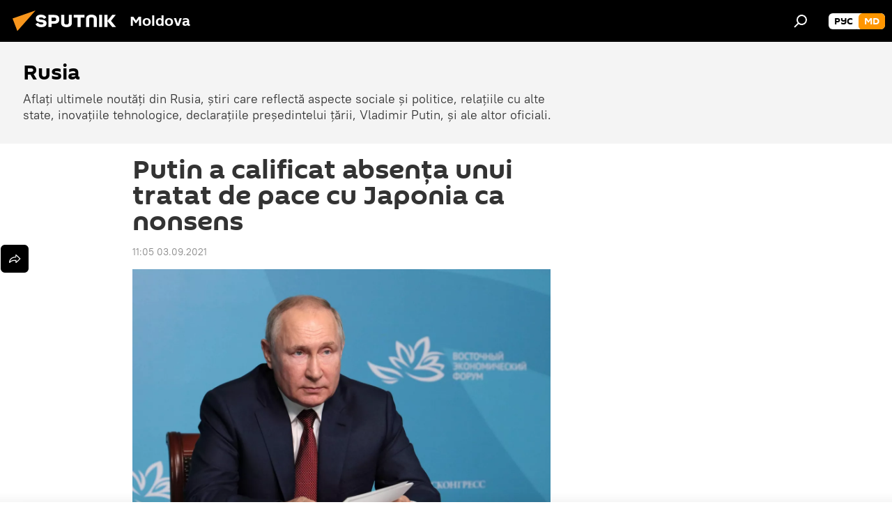

--- FILE ---
content_type: text/html; charset=utf-8
request_url: https://md.sputniknews.com/20210903/putin-absenta-tratat-pace-japonia-nonsens-44448804.html
body_size: 19438
content:
<!DOCTYPE html><html lang="ro" data-lang="mol" data-charset="" dir="ltr"><head prefix="og: http://ogp.me/ns# fb: http://ogp.me/ns/fb# article: http://ogp.me/ns/article#"><title>Putin despre absența unui tratat de pace cu Japonia </title><meta name="description" content="Putin a calificat absența unui tratat de pace cu Japonia ca nonsens"><meta name="keywords" content="putin absența tratat pace japonia"><meta http-equiv="X-UA-Compatible" content="IE=edge,chrome=1"><meta http-equiv="Content-Type" content="text/html; charset=utf-8"><meta name="robots" content="index, follow, max-image-preview:large"><meta name="viewport" content="width=device-width, initial-scale=1.0, maximum-scale=1.0, user-scalable=yes"><meta name="HandheldFriendly" content="true"><meta name="MobileOptimzied" content="width"><meta name="referrer" content="always"><meta name="format-detection" content="telephone=no"><meta name="format-detection" content="address=no"><link rel="alternate" type="application/rss+xml" href="https://md.sputniknews.com/export/rss2/archive/index.xml"><link rel="canonical" href="https://md.sputniknews.com/20210903/putin-absenta-tratat-pace-japonia-nonsens-44448804.html"><link rel="preload" as="image" href="https://cdnn1.img.md.sputniknews.com/img/07e5/09/01/44388618_0:0:3009:1693_1920x0_80_0_0_bc38864ff1a15b82766f2459ecf00dc1.jpg.webp" imagesrcset="https://cdnn1.img.md.sputniknews.com/img/07e5/09/01/44388618_0:0:3009:1693_640x0_80_0_0_b4d8c7b8b1e9fd13dce8d9e5e6c248a1.jpg.webp 640w,https://cdnn1.img.md.sputniknews.com/img/07e5/09/01/44388618_0:0:3009:1693_1280x0_80_0_0_190c69e44cae313426771f123baca154.jpg.webp 1280w,https://cdnn1.img.md.sputniknews.com/img/07e5/09/01/44388618_0:0:3009:1693_1920x0_80_0_0_bc38864ff1a15b82766f2459ecf00dc1.jpg.webp 1920w"><link rel="preconnect" href="https://cdnn1.img.md.sputniknews.com/images/"><link rel="dns-prefetch" href="https://cdnn1.img.md.sputniknews.com/images/"><link rel="alternate" hreflang="ro" href="https://md.sputniknews.com/20210903/putin-absenta-tratat-pace-japonia-nonsens-44448804.html"><link rel="alternate" hreflang="x-default" href="https://md.sputniknews.com/20210903/putin-absenta-tratat-pace-japonia-nonsens-44448804.html"><link rel="apple-touch-icon" sizes="57x57" href="https://cdnn1.img.md.sputniknews.com/i/favicon/favicon-57x57.png"><link rel="apple-touch-icon" sizes="60x60" href="https://cdnn1.img.md.sputniknews.com/i/favicon/favicon-60x60.png"><link rel="apple-touch-icon" sizes="72x72" href="https://cdnn1.img.md.sputniknews.com/i/favicon/favicon-72x72.png"><link rel="apple-touch-icon" sizes="76x76" href="https://cdnn1.img.md.sputniknews.com/i/favicon/favicon-76x76.png"><link rel="apple-touch-icon" sizes="114x114" href="https://cdnn1.img.md.sputniknews.com/i/favicon/favicon-114x114.png"><link rel="apple-touch-icon" sizes="120x120" href="https://cdnn1.img.md.sputniknews.com/i/favicon/favicon-120x120.png"><link rel="apple-touch-icon" sizes="144x144" href="https://cdnn1.img.md.sputniknews.com/i/favicon/favicon-144x144.png"><link rel="apple-touch-icon" sizes="152x152" href="https://cdnn1.img.md.sputniknews.com/i/favicon/favicon-152x152.png"><link rel="apple-touch-icon" sizes="180x180" href="https://cdnn1.img.md.sputniknews.com/i/favicon/favicon-180x180.png"><link rel="icon" type="image/png" sizes="192x192" href="https://cdnn1.img.md.sputniknews.com/i/favicon/favicon-192x192.png"><link rel="icon" type="image/png" sizes="32x32" href="https://cdnn1.img.md.sputniknews.com/i/favicon/favicon-32x32.png"><link rel="icon" type="image/png" sizes="96x96" href="https://cdnn1.img.md.sputniknews.com/i/favicon/favicon-96x96.png"><link rel="icon" type="image/png" sizes="16x16" href="https://cdnn1.img.md.sputniknews.com/i/favicon/favicon-16x16.png"><link rel="manifest" href="/project_data/manifest.json?4"><meta name="msapplication-TileColor" content="#F4F4F4"><meta name="msapplication-TileImage" content="https://cdnn1.img.md.sputniknews.com/i/favicon/favicon-144x144.png"><meta name="theme-color" content="#F4F4F4"><link rel="shortcut icon" href="https://cdnn1.img.md.sputniknews.com/i/favicon/favicon.ico"><meta property="fb:app_id" content="565979577238890"><meta property="fb:pages" content="976645359019880"><meta name="analytics:lang" content="mol"><meta name="analytics:title" content="Putin despre absența unui tratat de pace cu Japonia "><meta name="analytics:keyw" content="russia, keyword_Japonia, geo_Rusia, keyword_Vladimir_Putin, keyword_tratat_de_pace"><meta name="analytics:rubric" content=""><meta name="analytics:tags" content="Rusia, Japonia, Rusia, Vladimir Putin, tratat de pace"><meta name="analytics:site_domain" content="md.sputniknews.com"><meta name="analytics:article_id" content="44448804"><meta name="analytics:url" content="https://md.sputniknews.com/20210903/putin-absenta-tratat-pace-japonia-nonsens-44448804.html"><meta name="analytics:p_ts" content="1630656300"><meta name="analytics:author" content="Victor Ciobanu"><meta name="analytics:isscroll" content="0"><meta property="og:url" content="https://md.sputniknews.com/20210903/putin-absenta-tratat-pace-japonia-nonsens-44448804.html"><meta property="og:title" content="Putin a calificat absența unui tratat de pace cu Japonia ca nonsens"><meta property="og:description" content="Putin a calificat absența unui tratat de pace cu Japonia ca nonsens"><meta property="og:type" content="article"><meta property="og:site_name" content="Sputnik Moldova"><meta property="og:locale" content="ro_MD"><meta property="og:image" content="https://cdnn1.img.md.sputniknews.com/img/07e5/09/01/44388618_0:0:3009:1693_2072x0_60_0_0_afc63a8ff401d0baa19eaae45701d4da.jpg.webp"><meta property="og:image:width" content="2072"><meta name="relap-image" content="https://cdnn1.img.md.sputniknews.com/img/07e5/09/01/44388618_0:0:3009:1693_2072x0_80_0_0_0218355af120f801caa5115151ce664a.jpg.webp"><meta name="twitter:card" content="summary_large_image"><meta name="twitter:image" content="https://cdnn1.img.md.sputniknews.com/img/07e5/09/01/44388618_0:0:3009:1693_2072x0_60_0_0_afc63a8ff401d0baa19eaae45701d4da.jpg.webp"><meta property="article:published_time" content="20210903T1105+0300"><meta property="article:author" content="Victor Ciobanu"><link rel="author" href="https://md.sputniknews.com/author_victor_ciobanu/"><meta property="article:section" content="Știri"><meta property="article:tag" content="Japonia"><meta property="article:tag" content="Rusia"><meta property="article:tag" content="Vladimir Putin"><meta property="article:tag" content="tratat de pace"><meta name="relap-entity-id" content="44448804"><meta property="fb:pages" content="976645359019880"><meta name="zen-verification" content="a5OLXyuWdQq0UOAJkQwXWcYnKc21LMyDQhJr2RVKntRE5NpnM4iyPIa72uJWcb0y"><link rel="amphtml" href="https://md.sputniknews.com/amp/20210903/putin-absenta-tratat-pace-japonia-nonsens-44448804.html"><link rel="preload" as="style" onload="this.onload=null;this.rel='stylesheet'" type="text/css" href="https://cdnn1.img.md.sputniknews.com/css/libs/fonts.min.css?911eb65935"><link rel="stylesheet" type="text/css" href="https://cdnn1.img.md.sputniknews.com/css/common.min.css?9149894256"><link rel="stylesheet" type="text/css" href="https://cdnn1.img.md.sputniknews.com/css/article.min.css?913fe17605"><script src="https://cdnn1.img.md.sputniknews.com/min/js/dist/head.js?9c9052ef3"></script><script data-iub-purposes="1">var _paq = _paq || []; (function() {var stackDomain = window.location.hostname.split('.').reverse();var domain = stackDomain[1] + '.' + stackDomain[0];_paq.push(['setCDNMask', new RegExp('cdn(\\w+).img.'+domain)]); _paq.push(['setSiteId', 'sputnik_md']); _paq.push(['trackPageView']); _paq.push(['enableLinkTracking']); var d=document, g=d.createElement('script'), s=d.getElementsByTagName('script')[0]; g.type='text/javascript'; g.defer=true; g.async=true; g.src='//a.sputniknews.com/js/sputnik.js'; s.parentNode.insertBefore(g,s); } )();</script><script type="text/javascript" src="https://cdnn1.img.md.sputniknews.com/min/js/libs/banners/adfx.loader.bind.js?98d724fe2"></script><script>
                (window.yaContextCb = window.yaContextCb || []).push(() => {
                    replaceOriginalAdFoxMethods();
                    window.Ya.adfoxCode.hbCallbacks = window.Ya.adfoxCode.hbCallbacks || [];
                })
            </script><!--В <head> сайта один раз добавьте код загрузчика-->
<script>window.yaContextCb = window.yaContextCb || []</script>
<script src="https://yandex.ru/ads/system/context.js" async></script><script>var endlessScrollFirst = 44448804; var endlessScrollUrl = '/services/article/infinity/'; var endlessScrollAlgorithm = ''; var endlessScrollQueue = [69862137, 69861422, 69861324, 69860758, 69860826, 69860455, 69828312, 69860138, 69859582, 69828199, 69859229, 69858616, 69858438, 69828087, 69857560];</script><script>var endlessScrollFirst = 44448804; var endlessScrollUrl = '/services/article/infinity/'; var endlessScrollAlgorithm = ''; var endlessScrollQueue = [69862137, 69861422, 69861324, 69860758, 69860826, 69860455, 69828312, 69860138, 69859582, 69828199, 69859229, 69858616, 69858438, 69828087, 69857560];</script></head><body id="body" data-ab="a" data-emoji="0" class="site_md m-page-article "><div class="schema_org" itemscope="itemscope" itemtype="https://schema.org/WebSite"><meta itemprop="name" content="Sputnik Moldova"><meta itemprop="alternateName" content="Sputnik Moldova"><meta itemprop="description" content="Ultimele știri importante din Moldova și Rusia: noutăți relevante, imparțiale și din prima sursă de la Sputnik"><a itemprop="url" href="https://md.sputniknews.com" title="Sputnik Moldova"> </a><meta itemprop="image" content="https://md.sputniknews.com/i/logo/logo.png"></div><ul class="schema_org" itemscope="itemscope" itemtype="http://schema.org/BreadcrumbList"><li itemprop="itemListElement" itemscope="itemscope" itemtype="http://schema.org/ListItem"><meta itemprop="name" content="Sputnik Moldova"><meta itemprop="position" content="1"><meta itemprop="item" content="https://md.sputniknews.com"><a itemprop="url" href="https://md.sputniknews.com" title="Sputnik Moldova"> </a></li><li itemprop="itemListElement" itemscope="itemscope" itemtype="http://schema.org/ListItem"><meta itemprop="name" content="Știri"><meta itemprop="position" content="2"><meta itemprop="item" content="https://md.sputniknews.com/20210903/"><a itemprop="url" href="https://md.sputniknews.com/20210903/" title="Știri"> </a></li><li itemprop="itemListElement" itemscope="itemscope" itemtype="http://schema.org/ListItem"><meta itemprop="name" content="Putin a calificat absența unui tratat de pace cu Japonia ca nonsens"><meta itemprop="position" content="3"><meta itemprop="item" content="https://md.sputniknews.com/20210903/putin-absenta-tratat-pace-japonia-nonsens-44448804.html"><a itemprop="url" href="https://md.sputniknews.com/20210903/putin-absenta-tratat-pace-japonia-nonsens-44448804.html" title="Putin a calificat absența unui tratat de pace cu Japonia ca nonsens"> </a></li></ul><div class="container"><div class="banner m-before-header m-article-desktop" data-position="article_desktop_header" data-infinity="1"><aside class="banner__content"><iframe class="relap-runtime-iframe" style="position:absolute;top:-9999px;left:-9999px;visibility:hidden;" srcdoc="<script src='https://relap.io/v7/relap.js' data-relap-token='HvaPHeJmpVila25r'></script>"></iframe>


<!--AdFox START-->
<!--riaru-->
<!--Площадка: md.sputniknews.ru / * / *-->
<!--Тип баннера: 100%x-->
<!--Расположение: 38223_n-bn23-х120-desk-->
<div id="adfox_article_desk100_120-1_1"></div>
<script>
    window.yaContextCb.push(()=>{
        Ya.adfoxCode.create({
            ownerId: 249922,
        containerId: 'adfox_article_desk100_120-1_1',
            params: {
                pp: 'bqob',
            ps: 'ckbh',
            p2: 'fluh',
            puid1: '',
            puid2: '',
            puid3: '',
            puid4: 'russia:keyword_Japonia:geo_Rusia:keyword_Vladimir_Putin:keyword_tratat_de_pace',
            puid5: ''
            }
        })
    })
</script></aside></div><div class="banner m-before-header m-article-mobile" data-position="article_mobile_header" data-infinity="1"><aside class="banner__content"><!--AdFox START-->
<!--riaru-->
<!--Площадка: md.sputniknews.ru / * / *-->
<!--Тип баннера: 100%x-->
<!--Расположение: 38228_n-bn28-х100-mob-->
<div id="adfox_article_mob-1-100-300_1"></div>
<script>
    window.yaContextCb.push(()=>{
        Ya.adfoxCode.create({
            ownerId: 249922,
        containerId: 'adfox_article_mob-1-100-300_1',
            params: {
                pp: 'bqod',
            ps: 'ckbh',
            p2: 'fluh',
            puid1: '',
            puid2: '',
            puid3: '',
            puid4: 'russia:keyword_Japonia:geo_Rusia:keyword_Vladimir_Putin:keyword_tratat_de_pace',
            puid5: ''
            }
        })
    })
</script></aside></div></div><div class="page" id="page"><div id="alerts"><script type="text/template" id="alertAfterRegisterTemplate">
                    
                        <div class="auth-alert m-hidden" id="alertAfterRegister">
                            <div class="auth-alert__text">
                                <%- data.success_title %> <br />
                                <%- data.success_email_1 %>
                                <span class="m-email"></span>
                                <%- data.success_email_2 %>
                            </div>
                            <div class="auth-alert__btn">
                                <button class="form__btn m-min m-black confirmEmail">
                                    <%- data.send %>
                                </button>
                            </div>
                        </div>
                    
                </script><script type="text/template" id="alertAfterRegisterNotifyTemplate">
                    
                        <div class="auth-alert" id="alertAfterRegisterNotify">
                            <div class="auth-alert__text">
                                <%- data.golink_1 %>
                                <span class="m-email">
                                    <%- user.mail %>
                                </span>
                                <%- data.golink_2 %>
                            </div>
                            <% if (user.registerConfirmCount <= 2 ) {%>
                                <div class="auth-alert__btn">
                                    <button class="form__btn m-min m-black confirmEmail">
                                        <%- data.send %>
                                    </button>
                                </div>
                            <% } %>
                        </div>
                    
                </script></div><div class="anchor" id="anchor"><div class="header " id="header"><div class="m-relative"><div class="container m-header"><div class="header__wrap"><div class="header__name"><div class="header__logo"><a href="/" title="Sputnik Moldova"><svg xmlns="http://www.w3.org/2000/svg" width="176" height="44" viewBox="0 0 176 44" fill="none"><path class="chunk_1" fill-rule="evenodd" clip-rule="evenodd" d="M45.8073 18.3817C45.8073 19.5397 47.1661 19.8409 49.3281 20.0417C54.1074 20.4946 56.8251 21.9539 56.8461 25.3743C56.8461 28.7457 54.2802 30.9568 48.9989 30.9568C44.773 30.9568 42.1067 29.1496 41 26.5814L44.4695 24.5688C45.3754 25.9277 46.5334 27.0343 49.4005 27.0343C51.3127 27.0343 52.319 26.4296 52.319 25.5751C52.319 24.5665 51.6139 24.2163 48.3942 23.866C43.7037 23.3617 41.3899 22.0029 41.3899 18.5824C41.3899 15.9675 43.3511 13 48.9359 13C52.9611 13 55.6274 14.8095 56.4305 17.1746L53.1105 19.1358C53.0877 19.1012 53.0646 19.0657 53.041 19.0295C52.4828 18.1733 51.6672 16.9224 48.6744 16.9224C46.914 16.9224 45.8073 17.4758 45.8073 18.3817ZM67.4834 13.3526H59.5918V30.707H64.0279V26.0794H67.4484C72.1179 26.0794 75.0948 24.319 75.0948 19.6401C75.0854 15.3138 72.6199 13.3526 67.4834 13.3526ZM67.4834 22.206H64.0186V17.226H67.4834C69.8975 17.226 70.654 18.0291 70.654 19.6891C70.6587 21.6527 69.6524 22.206 67.4834 22.206ZM88.6994 24.7206C88.6994 26.2289 87.4924 27.0857 85.3794 27.0857C83.3178 27.0857 82.1597 26.2289 82.1597 24.7206V13.3526H77.7236V25.0264C77.7236 28.6477 80.7425 30.9615 85.4704 30.9615C89.9999 30.9615 93.1168 28.8601 93.1168 25.0264V13.3526H88.6808L88.6994 24.7206ZM136.583 13.3526H132.159V30.7023H136.583V13.3526ZM156.097 13.3526L149.215 21.9235L156.45 30.707H151.066L144.276 22.4559V30.707H139.85V13.3526H144.276V21.8021L151.066 13.3526H156.097ZM95.6874 17.226H101.221V30.707H105.648V17.226H111.181V13.3526H95.6874V17.226ZM113.49 18.7342C113.49 15.2134 116.458 13 121.085 13C125.715 13 128.888 15.0616 128.902 18.7342V30.707H124.466V18.935C124.466 17.6789 123.259 16.8734 121.146 16.8734C119.094 16.8734 117.926 17.6789 117.926 18.935V30.707H113.49V18.7342Z" fill="white"></path><path class="chunk_2" d="M41 7L14.8979 36.5862L8 18.431L41 7Z" fill="#F8961D"></path></svg></a></div><div class="header__project"><span class="header__project-title">Moldova</span></div></div><div class="header__controls" data-nosnippet=""><div class="share m-header" data-id="44448804" data-url="https://md.sputniknews.com/20210903/putin-absenta-tratat-pace-japonia-nonsens-44448804.html" data-title="Putin a calificat absența unui tratat de pace cu Japonia ca nonsens"></div><div class="header__menu"><span class="header__menu-item" data-modal-open="search"><svg class="svg-icon"><use xmlns:xlink="http://www.w3.org/1999/xlink" xlink:href="/i/sprites/package/inline.svg?63#search"></use></svg></span></div><div class="switcher m-double"><div class="switcher__label"><span class="switcher__title">md</span><span class="switcher__icon"><svg class="svg-icon"><use xmlns:xlink="http://www.w3.org/1999/xlink" xlink:href="/i/sprites/package/inline.svg?63#arrowDown"></use></svg></span></div><div class="switcher__dropdown"><div translate="no" class="notranslate"><div class="switcher__list"><a href="https://md.sputniknews.ru/" class="switcher__link"><span class="switcher__project">Sputnik Молдова</span><span class="switcher__abbr" data-abbr="рус">рус</span></a><a href="https://md.sputniknews.com/" class="switcher__link m-selected"><span class="switcher__project">Sputnik Moldova</span><span class="switcher__abbr" data-abbr="md">md</span><i class="switcher__accept"><svg class="svg-icon"><use xmlns:xlink="http://www.w3.org/1999/xlink" xlink:href="/i/sprites/package/inline.svg?63#ok"></use></svg></i></a></div></div></div></div></div></div></div></div></div></div><script>var GLOBAL = GLOBAL || {}; GLOBAL.translate = {}; GLOBAL.rtl = 0; GLOBAL.lang = "mol"; GLOBAL.design = "md"; GLOBAL.charset = ""; GLOBAL.project = "sputnik_md"; GLOBAL.htmlCache = 1; GLOBAL.translate.search = {}; GLOBAL.translate.search.notFound = "Nu a fost găsit nimic"; GLOBAL.translate.search.stringLenght = "Introduceți mai multe litere pentru căutare"; GLOBAL.www = "https://md.sputniknews.com"; GLOBAL.seo = {}; GLOBAL.seo.title = ""; GLOBAL.seo.keywords = ""; GLOBAL.seo.description = ""; GLOBAL.sock = {}; GLOBAL.sock.server = "https://cm.sputniknews.com/chat"; GLOBAL.sock.lang = "mol"; GLOBAL.sock.project = "sputnik_md"; GLOBAL.social = {}; GLOBAL.social.fbID = "565979577238890"; GLOBAL.share = [ { name: 'telegram', mobile: false },{ name: 'odnoklassniki', mobile: false },{ name: 'twitter', mobile: false },{ name: 'whatsapp', mobile: false },{ name: 'messenger', mobile: true } ]; GLOBAL.csrf_token = ''; GLOBAL.search = {}; GLOBAL.auth = {}; GLOBAL.auth.status = 'error'; GLOBAL.auth.provider = ''; GLOBAL.auth.twitter = '/id/twitter/request/'; GLOBAL.auth.facebook = '/id/facebook/request/'; GLOBAL.auth.vkontakte = '/id/vkontakte/request/'; GLOBAL.auth.google = '/id/google/request/'; GLOBAL.auth.ok = '/id/ok/request/'; GLOBAL.auth.apple = '/id/apple/request/'; GLOBAL.auth.moderator = ''; GLOBAL.user = {}; GLOBAL.user.id = ""; GLOBAL.user.emailActive = ""; GLOBAL.user.registerConfirmCount = 0; GLOBAL.article = GLOBAL.article || {}; GLOBAL.article.id = 44448804; GLOBAL.article.chat_expired = !!1; GLOBAL.chat = GLOBAL.chat || {}; GLOBAL.chat.show = !!1; GLOBAL.locale = {"convertDate":{"yesterday":"Ieri","hours":{"nominative":"%{s} \u043c\u0438\u043d\u0443\u0442\u0443 \u043d\u0430\u0437\u0430\u0434","genitive":"%{s} \u043c\u0438\u043d\u0443\u0442\u044b \u043d\u0430\u0437\u0430\u0434"},"minutes":{"nominative":"%{s} \u0447\u0430\u0441 \u043d\u0430\u0437\u0430\u0434","genitive":"%{s} \u0447\u0430\u0441\u0430 \u043d\u0430\u0437\u0430\u0434"}},"js_templates":{"unread":"\u041d\u0435\u043f\u0440\u043e\u0447\u0438\u0442\u0430\u043d\u043d\u044b\u0435","you":"\u0412\u044b","author":"\u0430\u0432\u0442\u043e\u0440","report":"\u041f\u043e\u0436\u0430\u043b\u043e\u0432\u0430\u0442\u044c\u0441\u044f","reply":"\u041e\u0442\u0432\u0435\u0442\u0438\u0442\u044c","block":"\u0417\u0430\u0431\u043b\u043e\u043a\u0438\u0440\u043e\u0432\u0430\u0442\u044c","remove":"\u0423\u0434\u0430\u043b\u0438\u0442\u044c","closeall":"\u0417\u0430\u043a\u0440\u044b\u0442\u044c \u0432\u0441\u0435","notifications":"Notificaciones","disable_twelve":"\u041e\u0442\u043a\u043b\u044e\u0447\u0438\u0442\u044c \u043d\u0430 12 \u0447\u0430\u0441\u043e\u0432","new_message":"\u041d\u043e\u0432\u043e\u0435 \u0441\u043e\u043e\u0431\u0449\u0435\u043d\u0438\u0435 \u043e\u0442sputniknews.ru","acc_block":"\u0412\u0430\u0448 \u0430\u043a\u043a\u0430\u0443\u043d\u0442 \u0437\u0430\u0431\u043b\u043e\u043a\u0438\u0440\u043e\u0432\u0430\u043d \u0430\u0434\u043c\u0438\u043d\u0438\u0441\u0442\u0440\u0430\u0442\u043e\u0440\u043e\u043c \u0441\u0430\u0439\u0442\u0430","acc_unblock":"\u0412\u0430\u0448 \u0430\u043a\u043a\u0430\u0443\u043d\u0442 \u0440\u0430\u0437\u0431\u043b\u043e\u043a\u0438\u0440\u043e\u0432\u0430\u043d \u0430\u0434\u043c\u0438\u043d\u0438\u0441\u0442\u0440\u0430\u0442\u043e\u0440\u043e\u043c \u0441\u0430\u0439\u0442\u0430","you_subscribe_1":"\u0412\u044b \u043f\u043e\u0434\u043f\u0438\u0441\u0430\u043d\u044b \u043d\u0430 \u0442\u0435\u043c\u0443 ","you_subscribe_2":"\u0423\u043f\u0440\u0430\u0432\u043b\u044f\u0442\u044c \u0441\u0432\u043e\u0438\u043c\u0438 \u043f\u043e\u0434\u043f\u0438\u0441\u043a\u0430\u043c\u0438 \u0432\u044b \u043c\u043e\u0436\u0435\u0442\u0435 \u0432 \u043b\u0438\u0447\u043d\u043e\u043c \u043a\u0430\u0431\u0438\u043d\u0435\u0442\u0435","you_received_warning_1":"\u0412\u044b \u043f\u043e\u043b\u0443\u0447\u0438\u043b\u0438 ","you_received_warning_2":" \u043f\u0440\u0435\u0434\u0443\u043f\u0440\u0435\u0436\u0434\u0435\u043d\u0438\u0435. \u0423\u0432\u0430\u0436\u0430\u0439\u0442\u0435 \u0434\u0440\u0443\u0433\u0438\u0445 \u0443\u0447\u0430\u0441\u0442\u043d\u0438\u043a\u043e\u0432 \u0438 \u043d\u0435 \u043d\u0430\u0440\u0443\u0448\u0430\u0439\u0442\u0435 \u043f\u0440\u0430\u0432\u0438\u043b\u0430 \u043a\u043e\u043c\u043c\u0435\u043d\u0442\u0438\u0440\u043e\u0432\u0430\u043d\u0438\u044f. \u041f\u043e\u0441\u043b\u0435 \u0442\u0440\u0435\u0442\u044c\u0435\u0433\u043e \u043d\u0430\u0440\u0443\u0448\u0435\u043d\u0438\u044f \u0432\u044b \u0431\u0443\u0434\u0435\u0442\u0435 \u0437\u0430\u0431\u043b\u043e\u043a\u0438\u0440\u043e\u0432\u0430\u043d\u044b \u043d\u0430 12 \u0447\u0430\u0441\u043e\u0432.","block_time":"\u0421\u0440\u043e\u043a \u0431\u043b\u043e\u043a\u0438\u0440\u043e\u0432\u043a\u0438: ","hours":" \u0447\u0430\u0441\u043e\u0432","forever":"\u043d\u0430\u0432\u0441\u0435\u0433\u0434\u0430","feedback":"\u0421\u0432\u044f\u0437\u0430\u0442\u044c\u0441\u044f","my_subscriptions":"\u041c\u043e\u0438 \u043f\u043e\u0434\u043f\u0438\u0441\u043a\u0438","rules":"\u041f\u0440\u0430\u0432\u0438\u043b\u0430 \u043a\u043e\u043c\u043c\u0435\u043d\u0442\u0438\u0440\u043e\u0432\u0430\u043d\u0438\u044f \u043c\u0430\u0442\u0435\u0440\u0438\u0430\u043b\u043e\u0432","chat":"\u0427\u0430\u0442: ","chat_new_messages":"\u041d\u043e\u0432\u044b\u0435 \u0441\u043e\u043e\u0431\u0449\u0435\u043d\u0438\u044f \u0432 \u0447\u0430\u0442\u0435","chat_moder_remove_1":"\u0412\u0430\u0448\u0435 \u0441\u043e\u043e\u0431\u0449\u0435\u043d\u0438\u0435 ","chat_moder_remove_2":" \u0431\u044b\u043b\u043e \u0443\u0434\u0430\u043b\u0435\u043d\u043e \u0430\u0434\u043c\u0438\u043d\u0438\u0441\u0442\u0440\u0430\u0442\u043e\u0440\u043e\u043c","chat_close_time_1":"\u0412 \u0447\u0430\u0442\u0435 \u043d\u0438\u043a\u0442\u043e \u043d\u0435 \u043f\u0438\u0441\u0430\u043b \u0431\u043e\u043b\u044c\u0448\u0435 12 \u0447\u0430\u0441\u043e\u0432, \u043e\u043d \u0437\u0430\u043a\u0440\u043e\u0435\u0442\u0441\u044f \u0447\u0435\u0440\u0435\u0437 ","chat_close_time_2":" \u0447\u0430\u0441\u043e\u0432","chat_new_emoji_1":"\u041d\u043e\u0432\u044b\u0435 \u0440\u0435\u0430\u043a\u0446\u0438\u0438 ","chat_new_emoji_2":" \u0432\u0430\u0448\u0435\u043c\u0443 \u0441\u043e\u043e\u0431\u0449\u0435\u043d\u0438\u044e ","chat_message_reply_1":"\u041d\u0430 \u0432\u0430\u0448 \u043a\u043e\u043c\u043c\u0435\u043d\u0442\u0430\u0440\u0438\u0439 ","chat_message_reply_2":" \u043e\u0442\u0432\u0435\u0442\u0438\u043b \u043f\u043e\u043b\u044c\u0437\u043e\u0432\u0430\u0442\u0435\u043b\u044c ","emoji_1":"\u00cemi place","emoji_2":"Z\u00e2mbet","emoji_3":"Mirare","emoji_4":"Triste\u021be","emoji_5":"Revolt\u0103tor","emoji_6":"Nu-mi place","site_subscribe_podcast":{"success":"\u0421\u043f\u0430\u0441\u0438\u0431\u043e, \u0432\u044b \u043f\u043e\u0434\u043f\u0438\u0441\u0430\u043d\u044b \u043d\u0430 \u0440\u0430\u0441\u0441\u044b\u043b\u043a\u0443! \u041d\u0430\u0441\u0442\u0440\u043e\u0438\u0442\u044c \u0438\u043b\u0438 \u043e\u0442\u043c\u0435\u043d\u0438\u0442\u044c \u043f\u043e\u0434\u043f\u0438\u0441\u043a\u0443 \u043c\u043e\u0436\u043d\u043e \u0432 \u043b\u0438\u0447\u043d\u043e\u043c \u043a\u0430\u0431\u0438\u043d\u0435\u0442\u0435","subscribed":"\u0412\u044b \u0443\u0436\u0435 \u043f\u043e\u0434\u043f\u0438\u0441\u0430\u043d\u044b \u043d\u0430 \u044d\u0442\u0443 \u0440\u0430\u0441\u0441\u044b\u043b\u043a\u0443","error":"\u041f\u0440\u043e\u0438\u0437\u043e\u0448\u043b\u0430 \u043d\u0435\u043f\u0440\u0435\u0434\u0432\u0438\u0434\u0435\u043d\u043d\u0430\u044f \u043e\u0448\u0438\u0431\u043a\u0430. \u041f\u043e\u0436\u0430\u043b\u0443\u0439\u0441\u0442\u0430, \u043f\u043e\u0432\u0442\u043e\u0440\u0438\u0442\u0435 \u043f\u043e\u043f\u044b\u0442\u043a\u0443 \u043f\u043e\u0437\u0436\u0435"}},"smartcaptcha":{"site_key":"ysc1_Zf0zfLRI3tRHYHJpbX6EjjBcG1AhG9LV0dmZQfJu8ba04c1b"}}; GLOBAL = {...GLOBAL, ...{"subscribe":{"email":"Introduce\u021bi adresa de e-mail","button":"Abonare","send":"Mul\u021bumim, v-a fost expediat un e-mail cu link pentru confirmarea abon\u0103rii","subscribe":"Mul\u021bumim, sunte\u021bi abonat la newsletter! Pute\u021bi configura sau anula abonamentul \u00een cabinetul personal","confirm":"Sunte\u021bi deja abonat la acest newsletter","registration":{"@attributes":{"button":"\u0417\u0430\u0440\u0435\u0433\u0438\u0441\u0442\u0440\u0438\u0440\u043e\u0432\u0430\u0442\u044c\u0441\u044f"}},"social":{"@attributes":{"count":"11"},"comment":[{},{}],"item":[{"@attributes":{"type":"yt","title":"YouTube"}},{"@attributes":{"type":"sc","title":"SoundCloud"}},{"@attributes":{"type":"ok","title":"odnoklassniki"}},{"@attributes":{"type":"tw","title":"twitter"}},{"@attributes":{"type":"tam","title":"tamtam"}},{"@attributes":{"type":"vk","title":"vkontakte"}},{"@attributes":{"type":"tg","title":"telegram"}},{"@attributes":{"type":"yd","title":"yandex dzen"}},{"@attributes":{"type":"vb","title":"viber"}}]}}}}; GLOBAL.js = {}; GLOBAL.js.videoplayer = "https://cdnn1.img.md.sputniknews.com/min/js/dist/videoplayer.js?9651130d6"; GLOBAL.userpic = "/userpic/"; GLOBAL.gmt = ""; GLOBAL.tz = "+0200"; GLOBAL.projectList = [ { title: 'Internațional', country: [ { title: 'Engleză', url: 'https://sputnikglobe.com', flag: 'flags-INT', lang: 'International', lang2: 'English' }, ] }, { title: 'Orientul Mijlociu', country: [ { title: 'Arabă', url: 'https://sarabic.ae/', flag: 'flags-INT', lang: 'Sputnik عربي', lang2: 'Arabic' }, { title: 'Turcă', url: 'https://anlatilaninotesi.com.tr/', flag: 'flags-TUR', lang: 'Türkiye', lang2: 'Türkçe' }, { title: 'Farsi', url: 'https://spnfa.ir/', flag: 'flags-INT', lang: 'Sputnik ایران', lang2: 'Persian' }, { title: 'Dari', url: 'https://sputnik.af/', flag: 'flags-INT', lang: 'Sputnik افغانستان', lang2: 'Dari' }, ] }, { title: 'America Latină', country: [ { title: 'Spaniolă', url: 'https://noticiaslatam.lat/', flag: 'flags-INT', lang: 'Mundo', lang2: 'Español' }, { title: 'Portugheză', url: 'https://noticiabrasil.net.br/', flag: 'flags-BRA', lang: 'Brasil', lang2: 'Português' }, ] }, { title: 'Asia de Sud', country: [ { title: 'Hindi', url: 'https://hindi.sputniknews.in', flag: 'flags-IND', lang: 'भारत', lang2: 'हिंदी' }, { title: 'Engleză', url: 'https://sputniknews.in', flag: 'flags-IND', lang: 'India', lang2: 'English' }, ] }, { title: 'Asia de Est și de Sud-Est', country: [ { title: 'Vietnameză', url: 'https://kevesko.vn/', flag: 'flags-VNM', lang: 'Việt Nam', lang2: 'Tiếng Việt' }, { title: 'Japoneză', url: 'https://sputniknews.jp/', flag: 'flags-JPN', lang: '日本', lang2: '日本語' }, { title: 'Chineză', url: 'https://sputniknews.cn/', flag: 'flags-CHN', lang: '中国', lang2: '中文' }, ] }, { title: 'Asia Centrală', country: [ { title: 'Cazahă', url: 'https://sputnik.kz/', flag: 'flags-KAZ', lang: 'Қазақстан', lang2: 'Қазақ тілі' }, { title: 'Kirghiză', url: 'https://sputnik.kg/', flag: 'flags-KGZ', lang: 'Кыргызстан', lang2: 'Кыргызча' }, { title: 'Uzbecă', url: 'https://oz.sputniknews.uz/', flag: 'flags-UZB', lang: 'Oʻzbekiston', lang2: 'Ўзбекча' }, { title: 'Tadjică', url: 'https://sputnik.tj/', flag: 'flags-TJK', lang: 'Тоҷикистон', lang2: 'Тоҷикӣ' }, ] }, { title: 'Africa', country: [ { title: 'Franceză', url: 'https://fr.sputniknews.africa/', flag: 'flags-INT', lang: 'Afrique', lang2: 'Français' }, { title: 'Engleză', url: 'https://en.sputniknews.africa', flag: 'flags-INT', lang: 'Africa', lang2: 'English' }, ] }, { title: 'Caucaz', country: [ { title: 'Armeană', url: 'https://arm.sputniknews.ru/', flag: 'flags-ARM', lang: 'Արմենիա', lang2: 'Հայերեն' }, { title: 'Abhază', url: 'https://sputnik-abkhazia.info/', flag: 'flags-ABH', lang: 'Аҧсны', lang2: 'Аҧсышәала' }, { title: 'Osetă', url: 'https://sputnik-ossetia.com/', flag: 'flags-OST', lang: 'Хуссар Ирыстон', lang2: 'Иронау' }, { title: 'Georgiană', url: 'https://sputnik-georgia.com/', flag: 'flags-GEO', lang: 'საქართველო', lang2: 'ქართული' }, { title: 'Azeră', url: 'https://sputnik.az/', flag: 'flags-AZE', lang: 'Azərbaycan', lang2: 'Аzərbaycanca' }, ] }, { title: 'Europa', country: [ { title: 'Sârbă', url: 'https://sputnikportal.rs/', flag: 'flags-SRB', lang: 'Србиjа', lang2: 'Српски' }, { title: 'Rusă', url: 'https://lv.sputniknews.ru/', flag: 'flags-LVA', lang: 'Latvija', lang2: 'Русский' }, { title: 'Rusă', url: 'https://lt.sputniknews.ru/', flag: 'flags-LTU', lang: 'Lietuva', lang2: 'Русский' }, { title: 'Moldovenească', url: 'https://md.sputniknews.com/', flag: 'flags-MDA', lang: 'Moldova', lang2: 'Moldovenească' }, { title: 'Belarusă', url: 'https://bel.sputnik.by/', flag: 'flags-BLR', lang: 'Беларусь', lang2: 'Беларускi' } ] }, ];</script><div class="wrapper" id="endless" data-infinity-max-count="2"><div class="endless__item " data-infinity="1" data-supertag="1" data-remove-fat="0" data-advertisement-project="0" data-remove-advertisement="0" data-id="44448804" data-date="20210903" data-endless="1" data-domain="md.sputniknews.com" data-project="sputnik_md" data-url="/20210903/putin-absenta-tratat-pace-japonia-nonsens-44448804.html" data-full-url="https://md.sputniknews.com/20210903/putin-absenta-tratat-pace-japonia-nonsens-44448804.html" data-title="Putin a calificat absența unui tratat de pace cu Japonia ca nonsens" data-published="2021-09-03T11:05+0300" data-text-length="958" data-keywords="japonia, rusia, vladimir putin, tratat de pace" data-author="Victor Ciobanu" data-analytics-keyw="russia, keyword_Japonia, geo_Rusia, keyword_Vladimir_Putin, keyword_tratat_de_pace" data-analytics-rubric="" data-analytics-tags="Rusia, Japonia, Rusia, Vladimir Putin, tratat de pace" data-article-show="" data-chat-expired="" data-pts="1630656300" data-article-type="article" data-is-scroll="1" data-head-title="Putin a calificat absența unui tratat de pace cu Japonia ca nonsens - Sputnik Moldova, 03.09.2021"><a href="/russia/" class="container article__supertag-header m-russia " title="Rusia"><div class="article__supertag-header-align"><div class="article__supertag-header-title">Rusia</div><div class="article__supertag-header-announce">Aflați ultimele noutăți din Rusia, știri care reflectă aspecte sociale și politice, relațiile cu alte state, inovațiile tehnologice, declarațiile președintelui țării, Vladimir Putin, și ale altor oficiali.</div></div></a><div class="container m-content"><div class="layout"><div class="article "><div class="article__meta" itemscope="" itemtype="https://schema.org/Article"><div itemprop="mainEntityOfPage">https://md.sputniknews.com/20210903/putin-absenta-tratat-pace-japonia-nonsens-44448804.html</div><a itemprop="url" href="https://md.sputniknews.com/20210903/putin-absenta-tratat-pace-japonia-nonsens-44448804.html" title="Putin a calificat absența unui tratat de pace cu Japonia ca nonsens"></a><div itemprop="headline">Putin a calificat absența unui tratat de pace cu Japonia ca nonsens</div><div itemprop="name">Putin a calificat absența unui tratat de pace cu Japonia ca nonsens</div><div itemprop="alternateName">Sputnik Moldova</div><div itemprop="description">Putin a calificat absența unui tratat de pace cu Japonia ca nonsens</div><div itemprop="datePublished">2021-09-03T11:05+0300</div><div itemprop="dateCreated">2021-09-03T11:05+0300</div><div itemprop="dateModified">2021-09-03T11:05+0300</div><div itemprop="articleSection">rusia</div><div itemprop="articleSection">japonia</div><div itemprop="articleSection">rusia</div><div itemprop="articleSection">vladimir putin</div><div itemprop="articleSection">tratat de pace</div><div itemprop="associatedMedia">https://cdnn1.img.md.sputniknews.com/img/07e5/09/01/44388618_0:0:3009:1693_1920x0_80_0_0_bc38864ff1a15b82766f2459ecf00dc1.jpg.webp</div><div itemprop="articleBody">Președintele rus Vladimir Putin consideră că absența unui tratat de pace cu Japonia este un nonsens.„Acesta (un amendament la Constituție, care afirmă că Federația Rusă este indivizibilă și Kurilele de Sud sunt parte a Rusiei pentru totdeauna) nu schimbă abordarea noastră în ceea ce privește interesul pentru încheierea unui tratat de pace. Credem că absența unui astfel de acord documentul din relațiile noastre este un nonsens", a spus Putin la sesiunea plenară a Forumului Economic Estic (EEF), răspunzând la întrebarea moderatorului - cum s-au schimbat negocierile cu Japonia privind tratatul de pace după adoptarea amendamentelor la Constituție, unde este scris că Federația Rusă este indivizibilă și Kurilele de Sud sunt parte a Rusiei pentru totdeauna.Forumul Economic de Estic se desfășoară în perioada 2-4 septembrie în campusul Universității Federale din Orientul Îndepărtat din Vladivostok. RIA Novosti este partener informațional general al EEF.</div><div itemprop="citation">https://md.sputniknews.com/20210902/eastern-economic-forum-rusia-japonia-44422968.html</div><div itemprop="contentLocation">rusia</div><div itemprop="copyrightHolder" itemscope="" itemtype="http://schema.org/Organization"><div itemprop="name">Sputnik Moldova</div><a itemprop="url" href="https://md.sputniknews.com" title="Sputnik Moldova"> </a><div itemprop="email">media@sputniknews.com</div><div itemprop="telephone">+74956456601</div><div itemprop="legalName">MIA „Rossiya Segodnya“</div><a itemprop="sameAs" href="https://t.me/sputnikmd_2"> </a><div itemprop="logo" itemscope="" itemtype="https://schema.org/ImageObject"><a itemprop="url" href="https://md.sputniknews.com/i/logo/logo.png" title="Sputnik Moldova"> </a><a itemprop="contentUrl" href="https://md.sputniknews.com/i/logo/logo.png" title="Sputnik Moldova"> </a><div itemprop="width">252</div><div itemprop="height">60</div></div></div><div itemprop="copyrightYear">2021</div><div itemprop="creator" itemscope="" itemtype="http://schema.org/Person"><div itemprop="name">Victor Ciobanu</div><a itemprop="url" href="https://md.sputniknews.com/author_victor_ciobanu/"> </a></div><div itemprop="editor" itemscope="" itemtype="http://schema.org/Person"><div itemprop="name">Victor Ciobanu</div><a itemprop="url" href="https://md.sputniknews.com/author_victor_ciobanu/"> </a></div><div itemprop="genre">Știri</div><div itemprop="inLanguage">ro_MD</div><div itemprop="sourceOrganization" itemscope="" itemtype="http://schema.org/Organization"><div itemprop="name">Sputnik Moldova</div><a itemprop="url" href="https://md.sputniknews.com" title="Sputnik Moldova"> </a><div itemprop="email">media@sputniknews.com</div><div itemprop="telephone">+74956456601</div><div itemprop="legalName">MIA „Rossiya Segodnya“</div><a itemprop="sameAs" href="https://t.me/sputnikmd_2"> </a><div itemprop="logo" itemscope="" itemtype="https://schema.org/ImageObject"><a itemprop="url" href="https://md.sputniknews.com/i/logo/logo.png" title="Sputnik Moldova"> </a><a itemprop="contentUrl" href="https://md.sputniknews.com/i/logo/logo.png" title="Sputnik Moldova"> </a><div itemprop="width">252</div><div itemprop="height">60</div></div></div><div itemprop="image" itemscope="" itemtype="https://schema.org/ImageObject"><a itemprop="url" href="https://cdnn1.img.md.sputniknews.com/img/07e5/09/01/44388618_0:0:3009:1693_1920x0_80_0_0_bc38864ff1a15b82766f2459ecf00dc1.jpg.webp" title="Vladimir Putin"></a><a itemprop="contentUrl" href="https://cdnn1.img.md.sputniknews.com/img/07e5/09/01/44388618_0:0:3009:1693_1920x0_80_0_0_bc38864ff1a15b82766f2459ecf00dc1.jpg.webp" title="Vladimir Putin"></a><div itemprop="width">1920</div><div itemprop="height">1080</div><div itemprop="representativeOfPage">true</div></div><a itemprop="thumbnailUrl" href="https://cdnn1.img.md.sputniknews.com/img/07e5/09/01/44388618_0:0:3009:1693_1920x0_80_0_0_bc38864ff1a15b82766f2459ecf00dc1.jpg.webp"></a><div itemprop="image" itemscope="" itemtype="https://schema.org/ImageObject"><a itemprop="url" href="https://cdnn1.img.md.sputniknews.com/img/07e5/09/01/44388618_0:0:2729:2047_1920x0_80_0_0_3b41445e432b9f9fba43477e86bd522f.jpg.webp" title="Vladimir Putin"></a><a itemprop="contentUrl" href="https://cdnn1.img.md.sputniknews.com/img/07e5/09/01/44388618_0:0:2729:2047_1920x0_80_0_0_3b41445e432b9f9fba43477e86bd522f.jpg.webp" title="Vladimir Putin"></a><div itemprop="width">1920</div><div itemprop="height">1440</div><div itemprop="representativeOfPage">true</div></div><a itemprop="thumbnailUrl" href="https://cdnn1.img.md.sputniknews.com/img/07e5/09/01/44388618_0:0:2729:2047_1920x0_80_0_0_3b41445e432b9f9fba43477e86bd522f.jpg.webp">https://cdnn1.img.md.sputniknews.com/img/07e5/09/01/44388618_0:0:2729:2047_1920x0_80_0_0_3b41445e432b9f9fba43477e86bd522f.jpg.webp</a><div itemprop="image" itemscope="" itemtype="https://schema.org/ImageObject"><a itemprop="url" href="https://cdnn1.img.md.sputniknews.com/img/07e5/09/01/44388618_197:0:2244:2047_1920x0_80_0_0_f9126fba385941c6e4e292858b07e03b.jpg.webp" title="Vladimir Putin"></a><a itemprop="contentUrl" href="https://cdnn1.img.md.sputniknews.com/img/07e5/09/01/44388618_197:0:2244:2047_1920x0_80_0_0_f9126fba385941c6e4e292858b07e03b.jpg.webp" title="Vladimir Putin"></a><div itemprop="width">1920</div><div itemprop="height">1920</div><div itemprop="representativeOfPage">true</div></div><a itemprop="thumbnailUrl" href="https://cdnn1.img.md.sputniknews.com/img/07e5/09/01/44388618_197:0:2244:2047_1920x0_80_0_0_f9126fba385941c6e4e292858b07e03b.jpg.webp" title="Vladimir Putin"></a><div itemprop="publisher" itemscope="" itemtype="http://schema.org/Organization"><div itemprop="name">Sputnik Moldova</div><a itemprop="url" href="https://md.sputniknews.com" title="Sputnik Moldova"> </a><div itemprop="email">media@sputniknews.com</div><div itemprop="telephone">+74956456601</div><div itemprop="legalName">MIA „Rossiya Segodnya“</div><a itemprop="sameAs" href="https://t.me/sputnikmd_2"> </a><div itemprop="logo" itemscope="" itemtype="https://schema.org/ImageObject"><a itemprop="url" href="https://md.sputniknews.com/i/logo/logo.png" title="Sputnik Moldova"> </a><a itemprop="contentUrl" href="https://md.sputniknews.com/i/logo/logo.png" title="Sputnik Moldova"> </a><div itemprop="width">252</div><div itemprop="height">60</div></div></div><div itemprop="author" itemscope="" itemtype="http://schema.org/Person"><div itemprop="name">Victor Ciobanu</div><a itemprop="url" href="https://md.sputniknews.com/author_victor_ciobanu/"> </a></div><div itemprop="keywords">putin absența tratat pace japonia</div><div itemprop="about" itemscope="" itemtype="https://schema.org/Thing"><div itemprop="name">putin absența tratat pace japonia</div></div></div><div class="article__header"><h1 class="article__title">Putin a calificat absența unui tratat de pace cu Japonia ca nonsens</h1><div class="article__info " data-nosnippet=""><div class="article__info-date"><a href="/20210903/" class="" title="Arhiva știrilor" data-unixtime="1630656300">11:05 03.09.2021</a> </div><div class="article__view" data-id="44448804"></div></div><div class="article__announce"><div class="media" data-media-tipe="ar16x9"><div class="media__size"><div class="photoview__open" data-photoview-group="44448804" data-photoview-src="https://cdnn1.img.md.sputniknews.com/img/07e5/09/01/44388618_0:0:3008:2047_1440x900_80_0_1_6bcf9b8f5b6897e88a26d0d004090c39.jpg.webp?source-sid=rian_photo" data-photoview-image-id="44388613" data-photoview-sharelink="https://md.sputniknews.com/20210903/putin-absenta-tratat-pace-japonia-nonsens-44448804.html?share-img=44388613"><noindex><div class="photoview__open-info"><span class="photoview__copyright">© Sputnik / Евгений Паулин</span><span class="photoview__ext-link"> / <a href="https://sputnikmediabank.com/images/item/6639549" target="_blank" title="Accesați arhiva multimedia">Accesați arhiva multimedia</a></span><span class="photoview__desc-text">Vladimir Putin</span></div></noindex><img media-type="ar16x9" data-source-sid="rian_photo" alt="Vladimir Putin - Sputnik Moldova, 1920, 03.09.2021" title="Vladimir Putin" src="https://cdnn1.img.md.sputniknews.com/img/07e5/09/01/44388618_0:0:3009:1693_1920x0_80_0_0_bc38864ff1a15b82766f2459ecf00dc1.jpg.webp" decoding="async" width="1920" height="1080" srcset="https://cdnn1.img.md.sputniknews.com/img/07e5/09/01/44388618_0:0:3009:1693_640x0_80_0_0_b4d8c7b8b1e9fd13dce8d9e5e6c248a1.jpg.webp 640w,https://cdnn1.img.md.sputniknews.com/img/07e5/09/01/44388618_0:0:3009:1693_1280x0_80_0_0_190c69e44cae313426771f123baca154.jpg.webp 1280w,https://cdnn1.img.md.sputniknews.com/img/07e5/09/01/44388618_0:0:3009:1693_1920x0_80_0_0_bc38864ff1a15b82766f2459ecf00dc1.jpg.webp 1920w"><script type="application/ld+json">
                    {
                        "@context": "http://schema.org",
                        "@type": "ImageObject",
                        "url": "https://cdnn1.img.md.sputniknews.com/img/07e5/09/01/44388618_0:0:3009:1693_640x0_80_0_0_b4d8c7b8b1e9fd13dce8d9e5e6c248a1.jpg.webp",
                        
                            "thumbnail": [
                                
                                    {
                                        "@type": "ImageObject",
                                        "url": "https://cdnn1.img.md.sputniknews.com/img/07e5/09/01/44388618_0:0:3009:1693_640x0_80_0_0_b4d8c7b8b1e9fd13dce8d9e5e6c248a1.jpg.webp",
                                        "image": "https://cdnn1.img.md.sputniknews.com/img/07e5/09/01/44388618_0:0:3009:1693_640x0_80_0_0_b4d8c7b8b1e9fd13dce8d9e5e6c248a1.jpg.webp"
                                    },
                                    {
                                        "@type": "ImageObject",
                                        "url": "https://cdnn1.img.md.sputniknews.com/img/07e5/09/01/44388618_0:0:2729:2047_640x0_80_0_0_d4e0628d033f0bc3f0560bd0998db77a.jpg.webp",
                                        "image": "https://cdnn1.img.md.sputniknews.com/img/07e5/09/01/44388618_0:0:2729:2047_640x0_80_0_0_d4e0628d033f0bc3f0560bd0998db77a.jpg.webp"
                                    },
                                    {
                                        "@type": "ImageObject",
                                        "url": "https://cdnn1.img.md.sputniknews.com/img/07e5/09/01/44388618_197:0:2244:2047_640x0_80_0_0_e51aff76a3c97e5ab10f465291ca544c.jpg.webp",
                                        "image": "https://cdnn1.img.md.sputniknews.com/img/07e5/09/01/44388618_197:0:2244:2047_640x0_80_0_0_e51aff76a3c97e5ab10f465291ca544c.jpg.webp"
                                    }
                                
                            ],
                        
                        "width": 640,
                            "height": 360
                    }
                </script><script type="application/ld+json">
                    {
                        "@context": "http://schema.org",
                        "@type": "ImageObject",
                        "url": "https://cdnn1.img.md.sputniknews.com/img/07e5/09/01/44388618_0:0:3009:1693_1280x0_80_0_0_190c69e44cae313426771f123baca154.jpg.webp",
                        
                            "thumbnail": [
                                
                                    {
                                        "@type": "ImageObject",
                                        "url": "https://cdnn1.img.md.sputniknews.com/img/07e5/09/01/44388618_0:0:3009:1693_1280x0_80_0_0_190c69e44cae313426771f123baca154.jpg.webp",
                                        "image": "https://cdnn1.img.md.sputniknews.com/img/07e5/09/01/44388618_0:0:3009:1693_1280x0_80_0_0_190c69e44cae313426771f123baca154.jpg.webp"
                                    },
                                    {
                                        "@type": "ImageObject",
                                        "url": "https://cdnn1.img.md.sputniknews.com/img/07e5/09/01/44388618_0:0:2729:2047_1280x0_80_0_0_024bd758d678971572fb42ddecc9972c.jpg.webp",
                                        "image": "https://cdnn1.img.md.sputniknews.com/img/07e5/09/01/44388618_0:0:2729:2047_1280x0_80_0_0_024bd758d678971572fb42ddecc9972c.jpg.webp"
                                    },
                                    {
                                        "@type": "ImageObject",
                                        "url": "https://cdnn1.img.md.sputniknews.com/img/07e5/09/01/44388618_197:0:2244:2047_1280x0_80_0_0_9ad4b3622e519241e85a21bae7712870.jpg.webp",
                                        "image": "https://cdnn1.img.md.sputniknews.com/img/07e5/09/01/44388618_197:0:2244:2047_1280x0_80_0_0_9ad4b3622e519241e85a21bae7712870.jpg.webp"
                                    }
                                
                            ],
                        
                        "width": 1280,
                            "height": 720
                    }
                </script><script type="application/ld+json">
                    {
                        "@context": "http://schema.org",
                        "@type": "ImageObject",
                        "url": "https://cdnn1.img.md.sputniknews.com/img/07e5/09/01/44388618_0:0:3009:1693_1920x0_80_0_0_bc38864ff1a15b82766f2459ecf00dc1.jpg.webp",
                        
                            "thumbnail": [
                                
                                    {
                                        "@type": "ImageObject",
                                        "url": "https://cdnn1.img.md.sputniknews.com/img/07e5/09/01/44388618_0:0:3009:1693_1920x0_80_0_0_bc38864ff1a15b82766f2459ecf00dc1.jpg.webp",
                                        "image": "https://cdnn1.img.md.sputniknews.com/img/07e5/09/01/44388618_0:0:3009:1693_1920x0_80_0_0_bc38864ff1a15b82766f2459ecf00dc1.jpg.webp"
                                    },
                                    {
                                        "@type": "ImageObject",
                                        "url": "https://cdnn1.img.md.sputniknews.com/img/07e5/09/01/44388618_0:0:2729:2047_1920x0_80_0_0_3b41445e432b9f9fba43477e86bd522f.jpg.webp",
                                        "image": "https://cdnn1.img.md.sputniknews.com/img/07e5/09/01/44388618_0:0:2729:2047_1920x0_80_0_0_3b41445e432b9f9fba43477e86bd522f.jpg.webp"
                                    },
                                    {
                                        "@type": "ImageObject",
                                        "url": "https://cdnn1.img.md.sputniknews.com/img/07e5/09/01/44388618_197:0:2244:2047_1920x0_80_0_0_f9126fba385941c6e4e292858b07e03b.jpg.webp",
                                        "image": "https://cdnn1.img.md.sputniknews.com/img/07e5/09/01/44388618_197:0:2244:2047_1920x0_80_0_0_f9126fba385941c6e4e292858b07e03b.jpg.webp"
                                    }
                                
                            ],
                        
                        "width": 1920,
                            "height": 1080
                    }
                </script></div></div><div class="media__copyright " data-nosnippet=""><div class="media__copyright-item m-copyright">© Sputnik / Евгений Паулин</div> / <div class="media__copyright-item m-buy"><a href="https://sputnikmediabank.com/images/item/6639549" target="_blank" title="Accesați arhiva multimedia">Accesați arhiva multimedia</a></div></div></div></div><div class="article__news-services-subscribe" data-modal-open="subscribe"><span class="article__news-services-subscribe-label">Abonare</span><ul class="article__news-services-subscribe-list"><li class="article__news-services-subscribe-item social-service" title="Telegram" data-name="telegram"><svg class="svg-icon"><use xmlns:xlink="http://www.w3.org/1999/xlink" xlink:href="/i/sprites/package/inline.svg?63#telegram"></use></svg></li><li class="article__news-services-subscribe-item social-service" title="OK" data-name="odnoklassniki"><svg class="svg-icon"><use xmlns:xlink="http://www.w3.org/1999/xlink" xlink:href="/i/sprites/package/inline.svg?63#odnoklassniki"></use></svg></li></ul></div><div class="article__author"><div class="article__author-item"><div class="article__author-wrapper"><div class="article__author-info"><div class="article__author-name">Victor Ciobanu</div><div class="article__author-links"><a class="m-color-main" href="/author_victor_ciobanu/" title="Materialele autorului">Materialele autorului</a></div></div></div></div></div><div class="article__announce-text">Vladimir Putin a răspuns la întrebarea - cum s-au schimbat negocierile cu Japonia privind tratatul de pace după adoptarea amendamentelor la Constituție, unde este scris că Federația Rusă este indivizibilă și Kurilele de Sud sunt parte a Rusiei pentru totdeauna.</div></div><div class="article__body"><div class="article__block" data-type="text"><div class="article__text">Președintele rus Vladimir Putin consideră că absența unui tratat de pace cu Japonia este un nonsens.</div></div><div class="article__block" data-type="text"><div class="article__text">„Acesta (un amendament la Constituție, care afirmă că Federația Rusă este indivizibilă și Kurilele de Sud sunt parte a Rusiei pentru totdeauna) nu schimbă abordarea noastră în ceea ce privește interesul pentru încheierea unui tratat de pace. Credem că absența unui astfel de acord documentul din relațiile noastre este un nonsens", <a href="https://ria.ru/20210903/dogovor-1748487920.html" target="_blank">a spus Putin</a> la sesiunea plenară a Forumului Economic Estic (EEF), răspunzând la întrebarea moderatorului - cum s-au schimbat negocierile cu Japonia privind tratatul de pace după adoptarea amendamentelor la Constituție, unde este scris că Federația Rusă este indivizibilă și Kurilele de Sud sunt parte a Rusiei pentru totdeauna.</div></div><div class="article__block" data-type="article" data-article="main-photo"><div class="article__article m-image"><a href="/20210902/eastern-economic-forum-rusia-japonia-44422968.html" class="article__article-image" inject-number="1" inject-position="" title="Eastern Economic Forum: Rusia și Japonia au semnat un acord de furnizare a LNG"><img media-type="ar10x4" data-source-sid="rian_photo" alt="Eastern Economic Forum - Sputnik Moldova, 1920, 02.09.2021" title="Eastern Economic Forum" class=" lazyload" src="https://cdnn1.img.md.sputniknews.com/img/07e5/09/02/44417592_0:741:3268:2048_1920x0_80_0_0_2f45069b099dd2a78cac25a3bb6084ac.jpg.webp" srcset="data:image/svg+xml,%3Csvg%20xmlns=%22http://www.w3.org/2000/svg%22%20width=%221920%22%20height=%22768%22%3E%3C/svg%3E 100w" decoding="async" width="1920" height="768" data-srcset="https://cdnn1.img.md.sputniknews.com/img/07e5/09/02/44417592_0:741:3268:2048_640x0_80_0_0_969a32d0874c9fc5b03ae08218fa2d6d.jpg.webp 640w,https://cdnn1.img.md.sputniknews.com/img/07e5/09/02/44417592_0:741:3268:2048_1280x0_80_0_0_3049daa215139497ee31e9bdded66cfa.jpg.webp 1280w,https://cdnn1.img.md.sputniknews.com/img/07e5/09/02/44417592_0:741:3268:2048_1920x0_80_0_0_2f45069b099dd2a78cac25a3bb6084ac.jpg.webp 1920w"><script type="application/ld+json">
                    {
                        "@context": "http://schema.org",
                        "@type": "ImageObject",
                        "url": "https://cdnn1.img.md.sputniknews.com/img/07e5/09/02/44417592_0:741:3268:2048_640x0_80_0_0_969a32d0874c9fc5b03ae08218fa2d6d.jpg.webp",
                        
                            "thumbnail": [
                                
                                    {
                                        "@type": "ImageObject",
                                        "url": "https://cdnn1.img.md.sputniknews.com/img/07e5/09/02/44417592_0:210:3268:2048_640x0_80_0_0_96f4dc564c17aa2b77ae1a06cb7c7f8e.jpg.webp",
                                        "image": "https://cdnn1.img.md.sputniknews.com/img/07e5/09/02/44417592_0:210:3268:2048_640x0_80_0_0_96f4dc564c17aa2b77ae1a06cb7c7f8e.jpg.webp"
                                    },
                                    {
                                        "@type": "ImageObject",
                                        "url": "https://cdnn1.img.md.sputniknews.com/img/07e5/09/02/44417592_286:0:3017:2048_640x0_80_0_0_8491dbd85aa7a9516ed37907f1a201ed.jpg.webp",
                                        "image": "https://cdnn1.img.md.sputniknews.com/img/07e5/09/02/44417592_286:0:3017:2048_640x0_80_0_0_8491dbd85aa7a9516ed37907f1a201ed.jpg.webp"
                                    },
                                    {
                                        "@type": "ImageObject",
                                        "url": "https://cdnn1.img.md.sputniknews.com/img/07e5/09/02/44417592_628:0:2676:2048_640x0_80_0_0_57aee4b84c6fe7e7f53e47bff7cc02db.jpg.webp",
                                        "image": "https://cdnn1.img.md.sputniknews.com/img/07e5/09/02/44417592_628:0:2676:2048_640x0_80_0_0_57aee4b84c6fe7e7f53e47bff7cc02db.jpg.webp"
                                    }
                                
                            ],
                        
                        "width": 640,
                            "height": 256
                    }
                </script><script type="application/ld+json">
                    {
                        "@context": "http://schema.org",
                        "@type": "ImageObject",
                        "url": "https://cdnn1.img.md.sputniknews.com/img/07e5/09/02/44417592_0:741:3268:2048_1280x0_80_0_0_3049daa215139497ee31e9bdded66cfa.jpg.webp",
                        
                            "thumbnail": [
                                
                                    {
                                        "@type": "ImageObject",
                                        "url": "https://cdnn1.img.md.sputniknews.com/img/07e5/09/02/44417592_0:210:3268:2048_1280x0_80_0_0_893585e169e0a79594ff90c265b5f981.jpg.webp",
                                        "image": "https://cdnn1.img.md.sputniknews.com/img/07e5/09/02/44417592_0:210:3268:2048_1280x0_80_0_0_893585e169e0a79594ff90c265b5f981.jpg.webp"
                                    },
                                    {
                                        "@type": "ImageObject",
                                        "url": "https://cdnn1.img.md.sputniknews.com/img/07e5/09/02/44417592_286:0:3017:2048_1280x0_80_0_0_93241ec2e5db7a995334318931e43937.jpg.webp",
                                        "image": "https://cdnn1.img.md.sputniknews.com/img/07e5/09/02/44417592_286:0:3017:2048_1280x0_80_0_0_93241ec2e5db7a995334318931e43937.jpg.webp"
                                    },
                                    {
                                        "@type": "ImageObject",
                                        "url": "https://cdnn1.img.md.sputniknews.com/img/07e5/09/02/44417592_628:0:2676:2048_1280x0_80_0_0_3edf31fac2c3664b87015f62db7a0484.jpg.webp",
                                        "image": "https://cdnn1.img.md.sputniknews.com/img/07e5/09/02/44417592_628:0:2676:2048_1280x0_80_0_0_3edf31fac2c3664b87015f62db7a0484.jpg.webp"
                                    }
                                
                            ],
                        
                        "width": 1280,
                            "height": 512
                    }
                </script><script type="application/ld+json">
                    {
                        "@context": "http://schema.org",
                        "@type": "ImageObject",
                        "url": "https://cdnn1.img.md.sputniknews.com/img/07e5/09/02/44417592_0:741:3268:2048_1920x0_80_0_0_2f45069b099dd2a78cac25a3bb6084ac.jpg.webp",
                        
                            "thumbnail": [
                                
                                    {
                                        "@type": "ImageObject",
                                        "url": "https://cdnn1.img.md.sputniknews.com/img/07e5/09/02/44417592_0:210:3268:2048_1920x0_80_0_0_7602a23e2a8bc503bff842ad0264568d.jpg.webp",
                                        "image": "https://cdnn1.img.md.sputniknews.com/img/07e5/09/02/44417592_0:210:3268:2048_1920x0_80_0_0_7602a23e2a8bc503bff842ad0264568d.jpg.webp"
                                    },
                                    {
                                        "@type": "ImageObject",
                                        "url": "https://cdnn1.img.md.sputniknews.com/img/07e5/09/02/44417592_286:0:3017:2048_1920x0_80_0_0_86c03b89a677a1414e5b59f9f5374097.jpg.webp",
                                        "image": "https://cdnn1.img.md.sputniknews.com/img/07e5/09/02/44417592_286:0:3017:2048_1920x0_80_0_0_86c03b89a677a1414e5b59f9f5374097.jpg.webp"
                                    },
                                    {
                                        "@type": "ImageObject",
                                        "url": "https://cdnn1.img.md.sputniknews.com/img/07e5/09/02/44417592_628:0:2676:2048_1920x0_80_0_0_bfc849573d1657d23614122d22d2572d.jpg.webp",
                                        "image": "https://cdnn1.img.md.sputniknews.com/img/07e5/09/02/44417592_628:0:2676:2048_1920x0_80_0_0_bfc849573d1657d23614122d22d2572d.jpg.webp"
                                    }
                                
                            ],
                        
                        "width": 1920,
                            "height": 768
                    }
                </script></a><div class="article__article-desc"><div class="article__article-rubric"><a href="/russia/" title="Rusia">Rusia</a></div><a href="/20210902/eastern-economic-forum-rusia-japonia-44422968.html" class="article__article-title" inject-number="1" inject-position="" title="Eastern Economic Forum: Rusia și Japonia au semnat un acord de furnizare a LNG">Eastern Economic Forum: Rusia și Japonia au semnat un acord de furnizare a LNG</a></div><div class="article__article-info" data-type="article"><div class="elem-info"><div class="elem-info__date " data-unixtime="1630579500">2 Septembrie 2021, 13:45</div><div class="elem-info__views" data-id="44422968"></div><div class="elem-info__share"><div class="share" data-id="44422968" data-url="https://md.sputniknews.com/20210902/eastern-economic-forum-rusia-japonia-44422968.html" data-title="Eastern Economic Forum: Rusia și Japonia au semnat un acord de furnizare a LNG"></div></div></div></div></div></div><div class="article__block" data-type="text"><div class="article__text">Forumul Economic de Estic se desfășoară în perioada 2-4 septembrie în campusul Universității Federale din Orientul Îndepărtat din Vladivostok. RIA Novosti este partener informațional general al EEF.</div></div></div><div class="article__footer"><div class="article__share"><div class="article__sharebar" data-nosnippet=""><span class="share m-article" data-id="44448804" data-url="https://md.sputniknews.com/20210903/putin-absenta-tratat-pace-japonia-nonsens-44448804.html" data-title="Putin a calificat absența unui tratat de pace cu Japonia ca nonsens" data-hideMore="true"></span></div></div><ul class="tags m-noButton m-mb20"><li class="tag  m-supertag" data-sid="russia" data-type="supertag"><a href="/russia/" class="tag__text" title="Rusia">Rusia</a></li><li class="tag  " data-sid="keyword_Japonia" data-type="tag"><a href="/keyword_Japonia/" class="tag__text" title="Japonia">Japonia</a></li><li class="tag  " data-sid="geo_Rusia" data-type="tag"><a href="/geo_Rusia/" class="tag__text" title="Rusia">Rusia</a></li><li class="tag  " data-sid="keyword_Vladimir_Putin" data-type="tag"><a href="/keyword_Vladimir_Putin/" class="tag__text" title="Vladimir Putin">Vladimir Putin</a></li><li class="tag  " data-sid="keyword_tratat_de_pace" data-type="tag"><a href="/keyword_tratat_de_pace/" class="tag__text" title="tratat de pace">tratat de pace</a></li></ul><div class="article__userbar-loader" data-nosnippet=""><span class="loader"><i></i></span></div></div></div><div class="sidebar"><div class="banner m-right-first m-article-desktop" data-position="article_desktop_right-1" data-infinity="1" data-changed-id="adfox_article_right_1_44448804"><aside class="banner__content"><iframe width="100%" height="500" src="https://md.sputniknews.com/files/tgparser/sputnik_md_mol.html" frameborder="0"></iframe>
<br />
<br /></aside></div><div class="banner m-right-second m-article-desktop m-fixed-top" data-position="article_desktop_right-2" data-infinity="1" data-changed-id="adfox_article_right_2_44448804"><aside class="banner__content"><!--AdFox START-->
<!--riaru-->
<!--Площадка: md.sputniknews.ru / * / *-->
<!--Тип баннера: 100%x-->
<!--Расположение: 38242_n-bn42-300x600-desk-->
<div id="adfox_article_desk300_600_1"></div>
<script>
    window.yaContextCb.push(()=>{
        Ya.adfoxCode.create({
            ownerId: 249922,
        containerId: 'adfox_article_desk300_600_1',
            params: {
                pp: 'bqoh',
            ps: 'ckbh',
            p2: 'fluh',
            puid1: '',
            puid2: '',
            puid3: '',
            puid4: 'russia:keyword_Japonia:geo_Rusia:keyword_Vladimir_Putin:keyword_tratat_de_pace',
            puid5: ''
            }
        })
    })
</script></aside></div></div></div></div></div></div><div class="footer"><div class="container"><div class="footer__topline"><div class="footer__logo"><i class="footer__logo-icon"><img src="https://cdnn1.img.md.sputniknews.com/i/logo/logo.svg" width="170" height="43" alt="Sputnik Moldova"></i><span class="footer__logo-title">Moldova</span></div><div class="footer__menu"><div class="footer__menu-item"><a href="/politics/" class="footer__menu-link" title="Politică">Politică</a></div><div class="footer__menu-item"><a href="/society/" class="footer__menu-link" title="Societate">Societate</a></div><div class="footer__menu-item"><a href="/economie/" class="footer__menu-link" title="Economie">Economie</a></div><div class="footer__menu-item"><a href="/moldova/" class="footer__menu-link" title="Republica Moldova">Republica Moldova</a></div><div class="footer__menu-item"><a href="/russia/" class="footer__menu-link" title="Rusia">Rusia</a></div><div class="footer__menu-item"><a href="/internaional/" class="footer__menu-link" title="Internațional">Internațional</a></div><div class="footer__menu-item"><a href="/radio_podcasturi/" class="footer__menu-link" title="Podcasturi">Podcasturi</a></div><div class="footer__menu-item"><a href="/analize-opinii/" class="footer__menu-link" title="Analize și opinii">Analize și opinii</a></div><div class="footer__menu-item"><a href="/editorialist-/" class="footer__menu-link" title="Editoriale">Editoriale</a></div><div class="footer__menu-item"><a href="/video/" class="footer__menu-link" title="Video">Video</a></div><div class="footer__menu-item"><a href="/keyword_galerie_foto/" class="footer__menu-link" title="Galerie foto">Galerie foto</a></div></div></div></div><div class="container"><div class="footer__social" data-nosnippet=""><a target="_blank" href="https://t.me/sputnikmd_2" class="footer__social-button" title="Telegram"><i class="footer__social-icon m-telegram"><svg class="svg-icon"><use xmlns:xlink="http://www.w3.org/1999/xlink" xlink:href="/i/sprites/package/inline.svg?63#telegram"></use></svg></i><span class="footer__social-title">Telegram</span></a></div></div><div class="footer__background"><div class="container"><div class="footer__grid"><div class="footer__content"><ul class="footer__nav"><li class="footer__nav-item" data-id="21177333"><a href="/docs/index.html" class="footer__nav-link" title="Despre proiect" target="_blank" rel="noopener">Despre proiect</a></li><li class="footer__nav-item" data-id="20889496"><a href="/docs/press_centre.html" class="footer__nav-link" title="Centrul de presă" target="_blank" rel="noopener">Centrul de presă</a></li><li class="footer__nav-item" data-id="16408777"><a href="/docs/terms_of_use.html" class="footer__nav-link" title="Reguli" target="_blank" rel="noopener">Reguli</a></li><li class="footer__nav-item" data-id="17680828"><a href="/docs/contacts.html" class="footer__nav-link" title="Contacte" target="_blank" rel="noopener">Contacte</a></li><li class="footer__nav-item" data-id="19849405"><a href="/docs/marketing.html" class="footer__nav-link" title="Reclamă" target="_blank" rel="noopener">Reclamă</a></li><li class="footer__nav-item" data-id="56310023"><a href="https://md.sputniknews.com/docs/privacy_policy.html" class="footer__nav-link" title="Politica de confidențialitate" target="_blank" rel="noopener">Politica de confidențialitate</a></li><li class="footer__nav-item" data-id="56310021"><a href="https://md.sputniknews.com/docs/cookie_policy.html" class="footer__nav-link" title="Politica privind cookie-urile" target="_blank" rel="noopener">Politica privind cookie-urile</a></li><li class="footer__nav-item" data-id="57053385"><button class="footer__nav-link" title="Feedback" data-modal-open="feedbackprivacy">Feedback</button></li></ul><div class="footer__information"></div></div><div class="footer__apps" data-nosnippet=""><a target="_blank" rel="noopener" class="footer__apps-link m-google" style="margin-left:0" title="Android APK" href="https://sputnik-apk.ru/sputnik.apk"><img src="/i/apps/android_apk.svg" alt="Android APK"></a></div><div class="footer__copyright" data-nosnippet="">© 2026 Sputnik  
            
                Toate drepturile sunt garantate. 18+
            
        </div></div></div></div></div><script src="https://cdnn1.img.md.sputniknews.com/min/js/dist/footer.js?991aa009e"></script><script>
                var player_locale = {
                    
                        "LIVE": "ÎN EMISIE",
                        "Play Video": "Reproduce video",
                        "Play": "Reproducere",
                        "Pause": "Pauză",
                        "Current Time": "Vremea curentă",
                        "Duration Time": "Durata",
                        "Remaining Time": "Timpul rămas",
                        "Stream Type": "Formatul fluxului",
                        "Loaded": "Încărcare",
                        "Progress": "Progres",
                        "Fullscreen": "Regim full screen",
                        "Non-Fullscreen": "Părăsirea regimului full screen",
                        "Mute": "Fără sunet",
                        "Unmute": "Cu sunet",
                        "Playback Rate": "Viteza de reproducere",
                        "Close Modal Dialog": "Închidere",
                        "Close": "Închidere",
                        "Download": "Descărcare",
                        "Subscribe": "Abonare",
                        "More": "Vizionarea tuturor episoadelor",
                        "About": "Despre ediție",
                        "You aborted the media playback": "Ați întrerupt reproducerea video",
                        "A network error caused the media download to fail part-way.": "O eroare de rețea a întrerupt descărcarea video",
                        "The media could not be loaded, either because the server or network failed or because the format is not supported.": "Imposibil de descărcat videoclipuri din cauza unei erori de rețea sau server sau nu este acceptat formatul.",
                        "The media playback was aborted due to a corruption problem or because the media used features your browser did not support.": "Reproducerea videoclipului a fost întreruptă din cauza deteriorării sau a faptului că materialul video utilizează funcții care nu sunt acceptate de browserul dvs.",
                        "No compatible source was found for this media.": "Nu există surse compatibile pentru acest video",
                        "The media is encrypted and we do not have the keys to decrypt it.": "Video este codificat și nu avem chei pentru decodificare.",
                        "Download video": "Descărcare",
                        "Link": "Link",
                        "Copy Link": "Copy Link",
                        "Get Code": "Get Code",
                        "Views": "Views",
                        "Repeat": "Repeat"
                };
            
            if ( document.querySelectorAll('.video-js').length && !window.videojs ) {
                loadJS("https://cdnn1.img.md.sputniknews.com/min/js/dist/videoplayer.js?9651130d6", function() {
                    
                        videojs.addLanguage("ru", player_locale);
                    
                });
            }
        </script><script async="async" src="https://cdnn1.img.md.sputniknews.com/min/js/libs/locale/md.js?94755745d"></script><script async="async" src="https://cdnn1.img.md.sputniknews.com/min/js/dist/article.js?9c527ad8?110000016611"></script><script src="/project_data/firebase-config.js"></script><script src="https://cdnn1.img.md.sputniknews.com/min/js/dist/firebase.js?9ff581753"></script><script data-iub-purposes="1" src="https://cdnn1.img.md.sputniknews.com/min/js/firebase/fbcheck2.min.js?9f8bee56c"></script><script>
                if (typeof lazyloadScript === 'function') {
                    lazyloadScript(".article__vk", function() {
                       (function(d, s, id) { var js, fjs = d.getElementsByTagName(s)[0]; if (d.getElementById(id)) return; js = d.createElement(s); js.id = id; js.src = "https://vk.ru/js/api/openapi.js?168"; fjs.parentNode.insertBefore(js, fjs); }(document, 'script', 'vk_openapi_js'));
                    });
                }
            </script><script async="async" type="text/javascript" src="https://platform.twitter.com/widgets.js"></script><script async="async" type="text/javascript" src="https://connect.facebook.net/en_US/sdk.js#xfbml=1&amp;version=v3.2"></script><script async="async" type="text/javascript" src="//www.instagram.com/embed.js"></script><script async="async" type="text/javascript" src="https://www.tiktok.com/embed.js"></script>
            
            <!--LiveInternet counter--><script type="text/javascript"><!--
                new Image().src = "//counter.yadro.ru/hit;RS_Total/Sputniki_Total/Sputnik/Sputnik_md?r"+
                escape(document.referrer)+((typeof(screen)=="undefined")?"":
                ";s"+screen.width+"*"+screen.height+"*"+(screen.colorDepth?
                screen.colorDepth:screen.pixelDepth))+";u"+escape(document.URL)+
                ";h"+escape(document.title.substring(0,80))+
                ";"+Math.random();//--></script>
            <!--/LiveInternet-->
            
        
            
            
            
        
            
            <!-- Yandex.Metrika counter -->
            <script type="text/javascript" >
               (function(m,e,t,r,i,k,a){m[i]=m[i]||function(){(m[i].a=m[i].a||[]).push(arguments)};
               m[i].l=1*new Date();
               for (var j = 0; j < document.scripts.length; j++) {if (document.scripts[j].src === r) { return; }}
               k=e.createElement(t),a=e.getElementsByTagName(t)[0],k.async=1,k.src=r,a.parentNode.insertBefore(k,a)})
               (window, document, "script", "https://mc.yandex.ru/metrika/tag.js", "ym");

               ym(30208629, "init", {
                    clickmap:true,
                    trackLinks:true,
                    accurateTrackBounce:true
               });
            </script>
            <noscript><div><img src="https://mc.yandex.ru/watch/30208629" style="position:absolute; left:-9999px;" alt="" /></div></noscript>
            <!-- /Yandex.Metrika counter -->
            
        
            
                <script type="text/javascript">
                    var pp_gemius_identifier = '1vBF1K8HIU9VZJf4pJd8uZPZ3whiau7AtOa0vcgIRZ7.z7';
                    // lines below shouldn't be edited
                    function gemius_pending(i) { window[i] = window[i] || function() {var x = window[i+'_pdata'] = window[i+'_pdata'] || []; x[x.length]=arguments;};};gemius_pending('gemius_hit'); gemius_pending('gemius_event'); gemius_pending('pp_gemius_hit'); gemius_pending('pp_gemius_event');(function(d,t) {try {var gt=d.createElement(t),s=d.getElementsByTagName(t)[0],l='http'+((location.protocol=='https:')?'s':''); gt.setAttribute('async','async');gt.setAttribute('defer','defer'); gt.src=l+'://gamd.hit.gemius.pl/xgemius.js'; s.parentNode.insertBefore(gt,s);} catch (e) {}})(document,'script');
                </script>
            
        
            
                <script type="text/javascript">
                    var _top100q = _top100q || [];
                    _top100q.push(['setAccount', '4401481']);
                    _top100q.push(['trackPageviewByLogo', document.getElementById('Rambler-counter')]);

                    (function(){
                      var pa = document.createElement("script");
                      pa.type = "text/javascript";
                      pa.async = true;
                      pa.src = ("https:" == document.location.protocol ? "https:" : "http:") + "//st.top100.ru/top100/top100.js";
                      var s = document.getElementsByTagName("script")[0];
                      s.parentNode.insertBefore(pa, s);
                    })();
                </script>
            
        </div><div class="widgets" id="widgets"><div class="widgets_size" id="widgetsSize"><div class="container m-relative"><div class="lenta-mini"><div class="lenta-mini__title">Fluxul de știri</div><div class="lenta-mini__counter color-bg m-zero js__counter-lenta">0</div></div></div><div class="widgets__r"><div class="widgets__r-slide"><div class="widgets__r-bg"><div class="widgets__r-live m-view-list" id="widgetRLive"></div></div></div></div><div class="widgets__l" id="widgetLeft"><div class="widgets__l-slide"><div class="widgets__l-bg" id="projectWrapper"><script type="text/template" id="project">
            
                <div class="project__place">
                    <div class="project__place-scroll">
                        <% for (let i = 0; i < data.length; i++) { %>
                            <div class="project__place-region">
                                <%- data[i].title %>
                            </div>
                            <% for (let j = 0; j < data[i].country.length; j++) { %>
                                 <a href="<%- data[i].country[j].url.trim() %>">
                                    <span>
                                        <svg class="svg-icon">
                                            <use xmlns:xlink="http://www.w3.org/1999/xlink" xlink:href="<%- ria.getIcon(data[i].country[j].flag.trim()) %>"></use>
                                        </svg>
                                    </span>
                                    <span><%- data[i].country[j].lang.trim() %></span>
                                    <span><%- data[i].country[j].lang2.trim() %></span>
                                    <span>
                                        <%- data[i].country[j].title.trim() %>
                                    </span>
                                </a>
                            <% } %>
                        <% } %>
                    </div>
                </div>
            
            </script></div></div></div><div class="widgets__hide"></div><div class="widgets__b" id="widgetBottom"><div class="widgets__b-slide"><div class="widgets__b-cover js__toggle-lenta"></div></div></div></div></div><div class="photoview" id="photoView"><div class="photoview__back"></div><div class="photoview__sub"><div class="photoview__prev"><div class="photoview__indent"><img class="photoview__loader" src="https://cdnn1.img.md.sputniknews.com/i/loader.svg?"><img class="photoview__img"></div></div><div class="photoview__next"><div class="photoview__indent"><img class="photoview__loader" src="https://cdnn1.img.md.sputniknews.com/i/loader.svg?"><img class="photoview__img"></div></div></div><div class="photoview__active"><div class="photoview__indent"><img class="photoview__loader" src="https://cdnn1.img.md.sputniknews.com/i/loader.svg?"><img class="photoview__img"></div></div><a class="photoview__btn-prev" title="prev"><i><svg class="svg-icon"><use xmlns:xlink="http://www.w3.org/1999/xlink" xlink:href="/i/sprites/package/inline.svg?63#arrowLeft"></use></svg></i></a><a class="photoview__btn-next" title="next"><i><svg class="svg-icon"><use xmlns:xlink="http://www.w3.org/1999/xlink" xlink:href="/i/sprites/package/inline.svg?63#arrowRight"></use></svg></i></a><div class="photoview__can-hide"><div class="photoview__desc m-disabled"><span class="photoview__desc-more"><i><svg class="svg-icon"><use xmlns:xlink="http://www.w3.org/1999/xlink" xlink:href="/i/sprites/package/inline.svg?63#arrowUp"></use></svg></i><i><svg class="svg-icon"><use xmlns:xlink="http://www.w3.org/1999/xlink" xlink:href="/i/sprites/package/inline.svg?63#arrowDown"></use></svg></i></span><div class="photoview__desc-over"><div class="photoview__desc-size"></div><div class="photoview__desc-text"></div></div></div><div class="photoview__media-info"><div class="photoview__media-overflow"><div class="photoview__copyright"></div><div class="photoview__ext-link"></div></div></div><div class="photoview__index-view"><span></span></div><div class="photoview__social"><div class="share" data-id="" data-url="" data-title=""></div></div></div><a class="photoview__btn-close" title="close"><i><svg class="svg-icon"><use xmlns:xlink="http://www.w3.org/1999/xlink" xlink:href="/i/sprites/package/inline.svg?63#close"></use></svg></i></a></div><div id="modals"></div><div class="notifications" id="notifications"></div></body></html>
